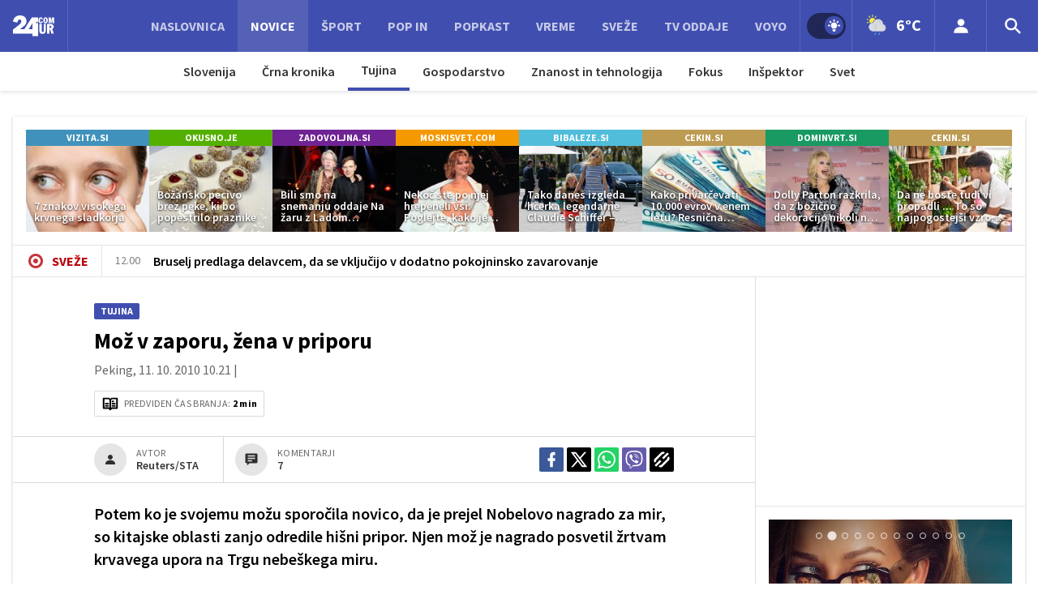

--- FILE ---
content_type: image/svg+xml
request_url: https://www.24ur.com/assets/img/box/voyo/voyo-banner-sm.svg?v3
body_size: 7275
content:
<svg width="300" height="40" viewBox="0 0 300 40" fill="none" xmlns="http://www.w3.org/2000/svg">
<g clip-path="url(#clip0_2_125)">
<rect width="300" height="40" fill="white"/>
<path d="M0 0L300 0V40H0V0Z" fill="url(#paint0_linear_2_125)"/>
<g clip-path="url(#clip1_2_125)">
<mask id="mask0_2_125" style="mask-type:luminance" maskUnits="userSpaceOnUse" x="22" y="12" width="63" height="17">
<path d="M84.8723 12H22V28.8H84.8723V12Z" fill="white"/>
</mask>
<g mask="url(#mask0_2_125)">
<path d="M34.5955 12.1311C34.1763 12.1311 33.7571 12.2622 33.4009 12.5025C33.0446 12.7428 32.7721 13.0923 32.6044 13.5074L29.3561 22.2679L26.1496 13.6166C26.0029 13.1797 25.7095 12.7865 25.3532 12.5243C24.976 12.2622 24.5359 12.1092 24.0957 12.1311C23.8233 12.1311 23.5509 12.1748 23.2994 12.284C23.0269 12.3932 22.7964 12.5462 22.6078 12.7428C22.4191 12.9394 22.2515 13.1797 22.1467 13.4419C22.0419 13.704 22 13.988 22 14.272C22 14.6216 22.0838 14.9493 22.2305 15.2551L26.9669 27.0523C27.1346 27.5329 27.428 27.948 27.8471 28.232C28.2453 28.516 28.7273 28.6689 29.2303 28.6689H29.4399C29.9219 28.6689 30.4039 28.516 30.8231 28.232C31.2213 27.948 31.5356 27.5329 31.7033 27.0304L36.4606 15.1459C36.5864 14.84 36.6493 14.5342 36.6702 14.2065C36.6702 13.9225 36.6074 13.6603 36.5236 13.3982C36.4187 13.136 36.272 12.8957 36.0834 12.7209C35.8948 12.5243 35.6643 12.3714 35.4128 12.2622C35.1194 12.1748 34.8469 12.1311 34.5955 12.1311Z" fill="white"/>
</g>
<mask id="mask1_2_125" style="mask-type:luminance" maskUnits="userSpaceOnUse" x="22" y="12" width="63" height="17">
<path d="M84.8723 12H22V28.8H84.8723V12Z" fill="white"/>
</mask>
<g mask="url(#mask1_2_125)">
<path d="M66.3256 12.1741C65.5502 12.1741 64.9216 12.5673 64.3976 13.3757L61.1911 18.1601L58.0475 13.4194C57.8379 13.048 57.5655 12.7421 57.2092 12.5236C56.8529 12.3052 56.4757 12.1959 56.0565 12.1741C55.5116 12.1741 54.9877 12.3926 54.6105 12.7858C54.2123 13.179 54.0027 13.7252 53.9818 14.2932C53.9818 14.8394 54.1494 15.3419 54.4638 15.7788L59.0744 22.3109V26.4617C59.0744 27.0297 59.284 27.5978 59.6822 27.991C60.0804 28.4061 60.6043 28.6246 61.1492 28.6246C61.694 28.6246 62.239 28.4061 62.6162 27.991C63.0144 27.5759 63.224 27.0297 63.224 26.4617V22.2453L67.8346 15.7351C68.149 15.32 68.3167 14.7957 68.3376 14.2714C68.3586 13.9874 68.2957 13.7034 68.2118 13.4412C68.1071 13.179 67.9604 12.9387 67.7717 12.7421C67.5832 12.5455 67.3526 12.3926 67.1011 12.2833C66.8706 12.1959 66.5982 12.1523 66.3256 12.1741Z" fill="white"/>
</g>
<mask id="mask2_2_125" style="mask-type:luminance" maskUnits="userSpaceOnUse" x="22" y="12" width="63" height="17">
<path d="M84.8723 12H22V28.8H84.8723V12Z" fill="white"/>
</mask>
<g mask="url(#mask2_2_125)">
<path d="M45.3888 12C43.796 12 42.2243 12.4806 40.9039 13.42C39.5836 14.3376 38.5358 15.6484 37.9279 17.1776C37.3202 18.7069 37.1525 20.4109 37.4669 22.0275C37.7813 23.6661 38.5357 25.1516 39.6674 26.3313C40.7991 27.5111 42.2243 28.3194 43.796 28.6252C45.3679 28.953 46.9816 28.7782 48.4486 28.1446C49.9156 27.5111 51.1731 26.4406 52.0742 25.0424C52.9545 23.6661 53.4365 22.0275 53.4365 20.3672C53.4365 18.1389 52.5772 15.9979 51.0683 14.425C49.5803 12.8957 47.5265 12 45.3888 12ZM45.3888 24.5399C44.6134 24.5399 43.8379 24.2996 43.1883 23.8409C42.5386 23.3821 42.0356 22.7485 41.7213 21.9839C41.4279 21.2192 41.344 20.3891 41.4907 19.6026C41.6374 18.7943 42.0147 18.0733 42.5805 17.4835C43.1254 16.9155 43.8379 16.5004 44.6134 16.3475C45.3888 16.1945 46.1852 16.2601 46.8978 16.5878C47.6313 16.8936 48.239 17.4398 48.6791 18.117C49.1192 18.7943 49.3498 19.6026 49.3498 20.4109C49.3498 21.5032 48.9306 22.5519 48.1971 23.3384C47.4426 24.103 46.4367 24.5399 45.3888 24.5399Z" fill="white"/>
</g>
<mask id="mask3_2_125" style="mask-type:luminance" maskUnits="userSpaceOnUse" x="22" y="12" width="63" height="17">
<path d="M84.8723 12H22V28.8H84.8723V12Z" fill="white"/>
</mask>
<g mask="url(#mask3_2_125)">
<path d="M76.8043 12C75.2116 12 73.6607 12.5025 72.3194 13.42C70.9991 14.3376 69.9512 15.6484 69.3435 17.1995C68.7357 18.7287 68.5681 20.4328 68.8824 22.0494C69.1968 23.6879 69.9512 25.1735 71.0829 26.3532C72.2146 27.5329 73.6397 28.3194 75.2116 28.647C76.7834 28.9748 78.3971 28.8 79.8641 28.1665C81.3311 27.5329 82.5886 26.4624 83.4898 25.0642C84.3699 23.6879 84.852 22.0494 84.852 20.3891C84.852 18.1607 83.9928 16.0198 82.4838 14.4468C80.9958 12.8957 78.942 12 76.8043 12ZM76.8043 24.5399C76.0289 24.5399 75.2535 24.2996 74.6038 23.8409C73.9541 23.3821 73.4512 22.7485 73.1368 21.9839C72.8224 21.2192 72.7596 20.3891 72.9062 19.6026C73.0529 18.7943 73.4301 18.0733 73.996 17.4835C74.5409 16.9155 75.2535 16.5004 76.0289 16.3475C76.8043 16.1945 77.6007 16.2601 78.3132 16.5878C79.0467 16.8936 79.6545 17.4398 80.0947 18.117C80.5348 18.7943 80.7652 19.6026 80.7652 20.4109C80.7652 21.5032 80.3461 22.5519 79.6126 23.3384C78.8791 24.103 77.8522 24.5399 76.8043 24.5399Z" fill="white"/>
</g>
</g>
<path d="M135.046 28H127.676L121.824 12.534H128.226L130.228 19.244C130.932 21.598 131.196 22.764 131.438 23.93H131.482C131.724 22.852 131.9 22.016 132.758 19.2L134.584 12.534H140.986L135.046 28ZM141.194 23.358H147.178C147.398 24.172 147.992 24.92 149.554 24.92C150.852 24.92 151.38 24.48 151.38 23.842C151.38 23.182 151.072 22.742 148.366 22.258C142.448 21.202 141.766 19.112 141.766 17.088C141.766 14.14 144.472 12.16 149.202 12.16C154.13 12.16 156.748 14.162 156.99 16.89H151.292C151.138 16.23 150.764 15.592 149.312 15.592C148.278 15.592 147.794 15.944 147.794 16.516C147.794 17.132 148.432 17.418 150.478 17.792C156.22 18.804 157.562 20.696 157.562 23.094C157.562 26.262 154.746 28.374 149.532 28.374C144.098 28.374 141.656 26.174 141.194 23.358ZM159.873 12.534H165.835V28H159.873V12.534ZM173.227 23.358H179.211C179.431 24.172 180.025 24.92 181.587 24.92C182.885 24.92 183.413 24.48 183.413 23.842C183.413 23.182 183.105 22.742 180.399 22.258C174.481 21.202 173.799 19.112 173.799 17.088C173.799 14.14 176.505 12.16 181.235 12.16C186.163 12.16 188.781 14.162 189.023 16.89H183.325C183.171 16.23 182.797 15.592 181.345 15.592C180.311 15.592 179.827 15.944 179.827 16.516C179.827 17.132 180.465 17.418 182.511 17.792C188.253 18.804 189.595 20.696 189.595 23.094C189.595 26.262 186.779 28.374 181.565 28.374C176.131 28.374 173.689 26.174 173.227 23.358ZM206.757 28V23.336C206.757 21.048 206.845 17.88 206.977 15.988H206.911C206.185 19.002 205.393 22.83 204.029 28H199.387C198.309 22.962 197.649 19.134 196.945 15.922H196.879C196.967 17.726 197.165 20.74 197.165 23.424V28H191.863V12.534H200.333C200.905 14.778 201.697 18.628 202.115 21.576H202.159C202.687 18.65 203.567 15.042 204.227 12.534H212.631V28H206.757ZM224.417 12.16C230.093 12.16 233.547 15.68 233.547 20.256C233.547 24.722 230.599 28.396 224.153 28.396C218.301 28.396 215.111 24.854 215.111 20.278C215.111 15.988 217.927 12.16 224.417 12.16ZM224.285 15.856C222.195 15.856 221.381 17.572 221.381 20.168C221.381 22.72 222.173 24.568 224.395 24.568C226.639 24.568 227.255 22.588 227.255 20.278C227.255 17.55 226.551 15.856 224.285 15.856ZM244.816 28V16.428H239.932V12.534H255.596V16.428H250.756V28H244.816ZM257.514 12.534H263.498V21.708C263.498 23.512 264.268 24.37 265.786 24.37C267.414 24.37 267.964 23.336 267.964 21.708V12.534H273.948V21.598C273.948 25.976 271.572 28.396 265.632 28.396C259.912 28.396 257.514 25.976 257.514 21.532V12.534Z" fill="white"/>
</g>
<defs>
<linearGradient id="paint0_linear_2_125" x1="150" y1="-15" x2="150" y2="47.5" gradientUnits="userSpaceOnUse">
<stop stop-color="#6D32DC"/>
<stop offset="1" stop-color="#160A16"/>
</linearGradient>
<clipPath id="clip0_2_125">
<rect width="300" height="40" fill="white"/>
</clipPath>
<clipPath id="clip1_2_125">
<rect width="63" height="16.8" fill="white" transform="translate(22 12)"/>
</clipPath>
</defs>
</svg>


--- FILE ---
content_type: image/svg+xml
request_url: https://www.24ur.com/assets/img/box/voyo/voyo-v-white.svg?v3
body_size: 626
content:
<svg width="512" height="512" viewBox="0 0 512 512" fill="none" xmlns="http://www.w3.org/2000/svg">
<g clip-path="url(#clip0_4_2)">
<path d="M425.7 0.59992C411.6 0.59992 399.8 5.29992 388 12.3999C376.2 19.4999 366.8 28.8999 362.1 42.9999L256 311.7L154.7 45.3999C150 31.2999 140.6 19.4999 128.8 12.3999C117 2.99992 102.8 -1.80008 88.6998 0.59992C79.2998 0.59992 72.1998 2.99992 62.7998 5.29992C53.3998 7.59992 46.2998 12.3999 39.1998 19.3999C34.4998 24.1999 27.3998 31.1999 24.9998 40.6999C22.5998 47.7999 20.2998 57.1999 20.2998 66.5999C20.2998 78.3999 22.6998 87.7999 27.3998 97.1999L180.6 460.1C185.3 474.2 194.7 488.4 208.9 497.8C220.7 507.2 237.2 511.9 253.7 511.9H260.8C277.3 511.9 291.4 507.2 305.6 497.8C317.4 488.4 329.2 476.6 333.9 460.1L487 92.4999C489.4 83.0999 491.7 73.5999 491.7 64.1999C491.7 54.7999 489.3 47.6999 487 38.2999C484.6 31.1999 479.9 21.7999 472.9 17.0999C465.7 9.99992 458.7 5.29992 451.6 2.99992C442.2 0.59992 432.8 0.59992 425.7 0.59992Z" fill="white"/>
</g>
<defs>
<clipPath id="clip0_4_2">
<rect width="512" height="512" fill="white"/>
</clipPath>
</defs>
</svg>
